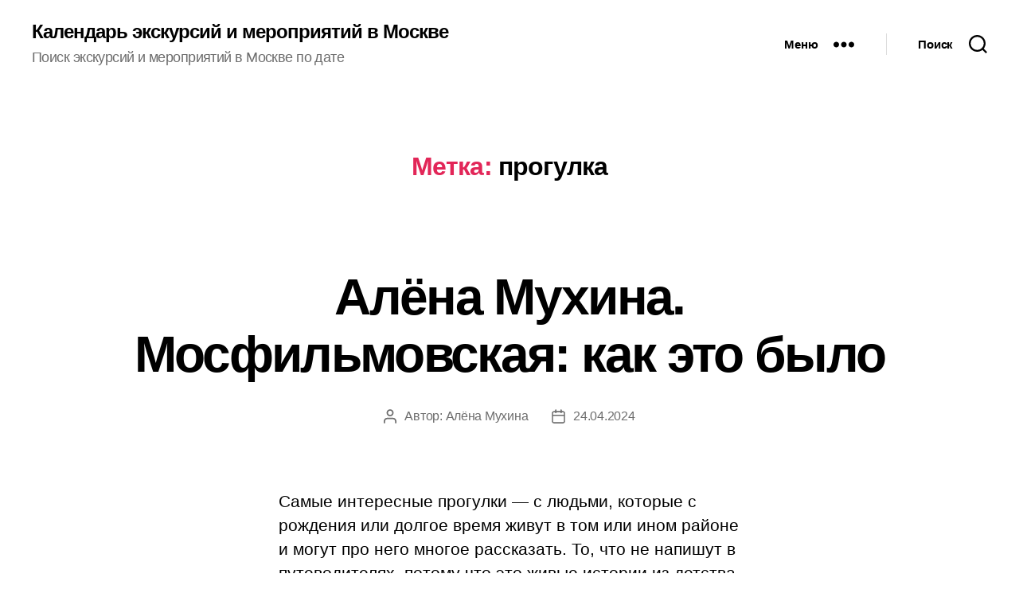

--- FILE ---
content_type: text/html; charset=UTF-8
request_url: https://xn--b1aghaiacprbijlcgx0o.xn--p1ai/post/tag/%D0%BF%D1%80%D0%BE%D0%B3%D1%83%D0%BB%D0%BA%D0%B0
body_size: 15332
content:
<!DOCTYPE html>

<html class="no-js" lang="ru-RU">

	<head>

		<meta charset="UTF-8">
		<meta name="viewport" content="width=device-width, initial-scale=1.0" >

		<link rel="profile" href="https://gmpg.org/xfn/11">

		<title>прогулка &#8211; Календарь экскурсий и мероприятий в Москве</title>
<meta name='robots' content='max-image-preview:large' />
	<style>img:is([sizes="auto" i], [sizes^="auto," i]) { contain-intrinsic-size: 3000px 1500px }</style>
	<link rel="alternate" type="application/rss+xml" title="Календарь экскурсий и мероприятий в Москве &raquo; Лента" href="https://xn--b1aghaiacprbijlcgx0o.xn--p1ai/feed" />
<link rel="alternate" type="text/calendar" title="Календарь экскурсий и мероприятий в Москве &raquo; Новостная лента iCal" href="https://xn--b1aghaiacprbijlcgx0o.xn--p1ai?ical=1" />
<link rel="alternate" type="application/rss+xml" title="Календарь экскурсий и мероприятий в Москве &raquo; Лента метки прогулка" href="https://xn--b1aghaiacprbijlcgx0o.xn--p1ai/post/tag/%d0%bf%d1%80%d0%be%d0%b3%d1%83%d0%bb%d0%ba%d0%b0/feed" />
<script>
window._wpemojiSettings = {"baseUrl":"https:\/\/s.w.org\/images\/core\/emoji\/16.0.1\/72x72\/","ext":".png","svgUrl":"https:\/\/s.w.org\/images\/core\/emoji\/16.0.1\/svg\/","svgExt":".svg","source":{"concatemoji":"https:\/\/xn--b1aghaiacprbijlcgx0o.xn--p1ai\/wp-includes\/js\/wp-emoji-release.min.js?ver=6.8.3"}};
/*! This file is auto-generated */
!function(s,n){var o,i,e;function c(e){try{var t={supportTests:e,timestamp:(new Date).valueOf()};sessionStorage.setItem(o,JSON.stringify(t))}catch(e){}}function p(e,t,n){e.clearRect(0,0,e.canvas.width,e.canvas.height),e.fillText(t,0,0);var t=new Uint32Array(e.getImageData(0,0,e.canvas.width,e.canvas.height).data),a=(e.clearRect(0,0,e.canvas.width,e.canvas.height),e.fillText(n,0,0),new Uint32Array(e.getImageData(0,0,e.canvas.width,e.canvas.height).data));return t.every(function(e,t){return e===a[t]})}function u(e,t){e.clearRect(0,0,e.canvas.width,e.canvas.height),e.fillText(t,0,0);for(var n=e.getImageData(16,16,1,1),a=0;a<n.data.length;a++)if(0!==n.data[a])return!1;return!0}function f(e,t,n,a){switch(t){case"flag":return n(e,"\ud83c\udff3\ufe0f\u200d\u26a7\ufe0f","\ud83c\udff3\ufe0f\u200b\u26a7\ufe0f")?!1:!n(e,"\ud83c\udde8\ud83c\uddf6","\ud83c\udde8\u200b\ud83c\uddf6")&&!n(e,"\ud83c\udff4\udb40\udc67\udb40\udc62\udb40\udc65\udb40\udc6e\udb40\udc67\udb40\udc7f","\ud83c\udff4\u200b\udb40\udc67\u200b\udb40\udc62\u200b\udb40\udc65\u200b\udb40\udc6e\u200b\udb40\udc67\u200b\udb40\udc7f");case"emoji":return!a(e,"\ud83e\udedf")}return!1}function g(e,t,n,a){var r="undefined"!=typeof WorkerGlobalScope&&self instanceof WorkerGlobalScope?new OffscreenCanvas(300,150):s.createElement("canvas"),o=r.getContext("2d",{willReadFrequently:!0}),i=(o.textBaseline="top",o.font="600 32px Arial",{});return e.forEach(function(e){i[e]=t(o,e,n,a)}),i}function t(e){var t=s.createElement("script");t.src=e,t.defer=!0,s.head.appendChild(t)}"undefined"!=typeof Promise&&(o="wpEmojiSettingsSupports",i=["flag","emoji"],n.supports={everything:!0,everythingExceptFlag:!0},e=new Promise(function(e){s.addEventListener("DOMContentLoaded",e,{once:!0})}),new Promise(function(t){var n=function(){try{var e=JSON.parse(sessionStorage.getItem(o));if("object"==typeof e&&"number"==typeof e.timestamp&&(new Date).valueOf()<e.timestamp+604800&&"object"==typeof e.supportTests)return e.supportTests}catch(e){}return null}();if(!n){if("undefined"!=typeof Worker&&"undefined"!=typeof OffscreenCanvas&&"undefined"!=typeof URL&&URL.createObjectURL&&"undefined"!=typeof Blob)try{var e="postMessage("+g.toString()+"("+[JSON.stringify(i),f.toString(),p.toString(),u.toString()].join(",")+"));",a=new Blob([e],{type:"text/javascript"}),r=new Worker(URL.createObjectURL(a),{name:"wpTestEmojiSupports"});return void(r.onmessage=function(e){c(n=e.data),r.terminate(),t(n)})}catch(e){}c(n=g(i,f,p,u))}t(n)}).then(function(e){for(var t in e)n.supports[t]=e[t],n.supports.everything=n.supports.everything&&n.supports[t],"flag"!==t&&(n.supports.everythingExceptFlag=n.supports.everythingExceptFlag&&n.supports[t]);n.supports.everythingExceptFlag=n.supports.everythingExceptFlag&&!n.supports.flag,n.DOMReady=!1,n.readyCallback=function(){n.DOMReady=!0}}).then(function(){return e}).then(function(){var e;n.supports.everything||(n.readyCallback(),(e=n.source||{}).concatemoji?t(e.concatemoji):e.wpemoji&&e.twemoji&&(t(e.twemoji),t(e.wpemoji)))}))}((window,document),window._wpemojiSettings);
</script>
<style id='wp-emoji-styles-inline-css'>

	img.wp-smiley, img.emoji {
		display: inline !important;
		border: none !important;
		box-shadow: none !important;
		height: 1em !important;
		width: 1em !important;
		margin: 0 0.07em !important;
		vertical-align: -0.1em !important;
		background: none !important;
		padding: 0 !important;
	}
</style>
<link rel='stylesheet' id='wp-block-library-css' href='https://xn--b1aghaiacprbijlcgx0o.xn--p1ai/wp-includes/css/dist/block-library/style.min.css?x84569&amp;ver=6.8.3' media='all' />
<style id='classic-theme-styles-inline-css'>
/*! This file is auto-generated */
.wp-block-button__link{color:#fff;background-color:#32373c;border-radius:9999px;box-shadow:none;text-decoration:none;padding:calc(.667em + 2px) calc(1.333em + 2px);font-size:1.125em}.wp-block-file__button{background:#32373c;color:#fff;text-decoration:none}
</style>
<style id='qsm-quiz-style-inline-css'>


</style>
<style id='global-styles-inline-css'>
:root{--wp--preset--aspect-ratio--square: 1;--wp--preset--aspect-ratio--4-3: 4/3;--wp--preset--aspect-ratio--3-4: 3/4;--wp--preset--aspect-ratio--3-2: 3/2;--wp--preset--aspect-ratio--2-3: 2/3;--wp--preset--aspect-ratio--16-9: 16/9;--wp--preset--aspect-ratio--9-16: 9/16;--wp--preset--color--black: #000000;--wp--preset--color--cyan-bluish-gray: #abb8c3;--wp--preset--color--white: #ffffff;--wp--preset--color--pale-pink: #f78da7;--wp--preset--color--vivid-red: #cf2e2e;--wp--preset--color--luminous-vivid-orange: #ff6900;--wp--preset--color--luminous-vivid-amber: #fcb900;--wp--preset--color--light-green-cyan: #7bdcb5;--wp--preset--color--vivid-green-cyan: #00d084;--wp--preset--color--pale-cyan-blue: #8ed1fc;--wp--preset--color--vivid-cyan-blue: #0693e3;--wp--preset--color--vivid-purple: #9b51e0;--wp--preset--color--accent: #e22658;--wp--preset--color--primary: #000000;--wp--preset--color--secondary: #6d6d6d;--wp--preset--color--subtle-background: #dbdbdb;--wp--preset--color--background: #ffffff;--wp--preset--gradient--vivid-cyan-blue-to-vivid-purple: linear-gradient(135deg,rgba(6,147,227,1) 0%,rgb(155,81,224) 100%);--wp--preset--gradient--light-green-cyan-to-vivid-green-cyan: linear-gradient(135deg,rgb(122,220,180) 0%,rgb(0,208,130) 100%);--wp--preset--gradient--luminous-vivid-amber-to-luminous-vivid-orange: linear-gradient(135deg,rgba(252,185,0,1) 0%,rgba(255,105,0,1) 100%);--wp--preset--gradient--luminous-vivid-orange-to-vivid-red: linear-gradient(135deg,rgba(255,105,0,1) 0%,rgb(207,46,46) 100%);--wp--preset--gradient--very-light-gray-to-cyan-bluish-gray: linear-gradient(135deg,rgb(238,238,238) 0%,rgb(169,184,195) 100%);--wp--preset--gradient--cool-to-warm-spectrum: linear-gradient(135deg,rgb(74,234,220) 0%,rgb(151,120,209) 20%,rgb(207,42,186) 40%,rgb(238,44,130) 60%,rgb(251,105,98) 80%,rgb(254,248,76) 100%);--wp--preset--gradient--blush-light-purple: linear-gradient(135deg,rgb(255,206,236) 0%,rgb(152,150,240) 100%);--wp--preset--gradient--blush-bordeaux: linear-gradient(135deg,rgb(254,205,165) 0%,rgb(254,45,45) 50%,rgb(107,0,62) 100%);--wp--preset--gradient--luminous-dusk: linear-gradient(135deg,rgb(255,203,112) 0%,rgb(199,81,192) 50%,rgb(65,88,208) 100%);--wp--preset--gradient--pale-ocean: linear-gradient(135deg,rgb(255,245,203) 0%,rgb(182,227,212) 50%,rgb(51,167,181) 100%);--wp--preset--gradient--electric-grass: linear-gradient(135deg,rgb(202,248,128) 0%,rgb(113,206,126) 100%);--wp--preset--gradient--midnight: linear-gradient(135deg,rgb(2,3,129) 0%,rgb(40,116,252) 100%);--wp--preset--font-size--small: 18px;--wp--preset--font-size--medium: 20px;--wp--preset--font-size--large: 26.25px;--wp--preset--font-size--x-large: 42px;--wp--preset--font-size--normal: 21px;--wp--preset--font-size--larger: 32px;--wp--preset--spacing--20: 0.44rem;--wp--preset--spacing--30: 0.67rem;--wp--preset--spacing--40: 1rem;--wp--preset--spacing--50: 1.5rem;--wp--preset--spacing--60: 2.25rem;--wp--preset--spacing--70: 3.38rem;--wp--preset--spacing--80: 5.06rem;--wp--preset--shadow--natural: 6px 6px 9px rgba(0, 0, 0, 0.2);--wp--preset--shadow--deep: 12px 12px 50px rgba(0, 0, 0, 0.4);--wp--preset--shadow--sharp: 6px 6px 0px rgba(0, 0, 0, 0.2);--wp--preset--shadow--outlined: 6px 6px 0px -3px rgba(255, 255, 255, 1), 6px 6px rgba(0, 0, 0, 1);--wp--preset--shadow--crisp: 6px 6px 0px rgba(0, 0, 0, 1);}:where(.is-layout-flex){gap: 0.5em;}:where(.is-layout-grid){gap: 0.5em;}body .is-layout-flex{display: flex;}.is-layout-flex{flex-wrap: wrap;align-items: center;}.is-layout-flex > :is(*, div){margin: 0;}body .is-layout-grid{display: grid;}.is-layout-grid > :is(*, div){margin: 0;}:where(.wp-block-columns.is-layout-flex){gap: 2em;}:where(.wp-block-columns.is-layout-grid){gap: 2em;}:where(.wp-block-post-template.is-layout-flex){gap: 1.25em;}:where(.wp-block-post-template.is-layout-grid){gap: 1.25em;}.has-black-color{color: var(--wp--preset--color--black) !important;}.has-cyan-bluish-gray-color{color: var(--wp--preset--color--cyan-bluish-gray) !important;}.has-white-color{color: var(--wp--preset--color--white) !important;}.has-pale-pink-color{color: var(--wp--preset--color--pale-pink) !important;}.has-vivid-red-color{color: var(--wp--preset--color--vivid-red) !important;}.has-luminous-vivid-orange-color{color: var(--wp--preset--color--luminous-vivid-orange) !important;}.has-luminous-vivid-amber-color{color: var(--wp--preset--color--luminous-vivid-amber) !important;}.has-light-green-cyan-color{color: var(--wp--preset--color--light-green-cyan) !important;}.has-vivid-green-cyan-color{color: var(--wp--preset--color--vivid-green-cyan) !important;}.has-pale-cyan-blue-color{color: var(--wp--preset--color--pale-cyan-blue) !important;}.has-vivid-cyan-blue-color{color: var(--wp--preset--color--vivid-cyan-blue) !important;}.has-vivid-purple-color{color: var(--wp--preset--color--vivid-purple) !important;}.has-black-background-color{background-color: var(--wp--preset--color--black) !important;}.has-cyan-bluish-gray-background-color{background-color: var(--wp--preset--color--cyan-bluish-gray) !important;}.has-white-background-color{background-color: var(--wp--preset--color--white) !important;}.has-pale-pink-background-color{background-color: var(--wp--preset--color--pale-pink) !important;}.has-vivid-red-background-color{background-color: var(--wp--preset--color--vivid-red) !important;}.has-luminous-vivid-orange-background-color{background-color: var(--wp--preset--color--luminous-vivid-orange) !important;}.has-luminous-vivid-amber-background-color{background-color: var(--wp--preset--color--luminous-vivid-amber) !important;}.has-light-green-cyan-background-color{background-color: var(--wp--preset--color--light-green-cyan) !important;}.has-vivid-green-cyan-background-color{background-color: var(--wp--preset--color--vivid-green-cyan) !important;}.has-pale-cyan-blue-background-color{background-color: var(--wp--preset--color--pale-cyan-blue) !important;}.has-vivid-cyan-blue-background-color{background-color: var(--wp--preset--color--vivid-cyan-blue) !important;}.has-vivid-purple-background-color{background-color: var(--wp--preset--color--vivid-purple) !important;}.has-black-border-color{border-color: var(--wp--preset--color--black) !important;}.has-cyan-bluish-gray-border-color{border-color: var(--wp--preset--color--cyan-bluish-gray) !important;}.has-white-border-color{border-color: var(--wp--preset--color--white) !important;}.has-pale-pink-border-color{border-color: var(--wp--preset--color--pale-pink) !important;}.has-vivid-red-border-color{border-color: var(--wp--preset--color--vivid-red) !important;}.has-luminous-vivid-orange-border-color{border-color: var(--wp--preset--color--luminous-vivid-orange) !important;}.has-luminous-vivid-amber-border-color{border-color: var(--wp--preset--color--luminous-vivid-amber) !important;}.has-light-green-cyan-border-color{border-color: var(--wp--preset--color--light-green-cyan) !important;}.has-vivid-green-cyan-border-color{border-color: var(--wp--preset--color--vivid-green-cyan) !important;}.has-pale-cyan-blue-border-color{border-color: var(--wp--preset--color--pale-cyan-blue) !important;}.has-vivid-cyan-blue-border-color{border-color: var(--wp--preset--color--vivid-cyan-blue) !important;}.has-vivid-purple-border-color{border-color: var(--wp--preset--color--vivid-purple) !important;}.has-vivid-cyan-blue-to-vivid-purple-gradient-background{background: var(--wp--preset--gradient--vivid-cyan-blue-to-vivid-purple) !important;}.has-light-green-cyan-to-vivid-green-cyan-gradient-background{background: var(--wp--preset--gradient--light-green-cyan-to-vivid-green-cyan) !important;}.has-luminous-vivid-amber-to-luminous-vivid-orange-gradient-background{background: var(--wp--preset--gradient--luminous-vivid-amber-to-luminous-vivid-orange) !important;}.has-luminous-vivid-orange-to-vivid-red-gradient-background{background: var(--wp--preset--gradient--luminous-vivid-orange-to-vivid-red) !important;}.has-very-light-gray-to-cyan-bluish-gray-gradient-background{background: var(--wp--preset--gradient--very-light-gray-to-cyan-bluish-gray) !important;}.has-cool-to-warm-spectrum-gradient-background{background: var(--wp--preset--gradient--cool-to-warm-spectrum) !important;}.has-blush-light-purple-gradient-background{background: var(--wp--preset--gradient--blush-light-purple) !important;}.has-blush-bordeaux-gradient-background{background: var(--wp--preset--gradient--blush-bordeaux) !important;}.has-luminous-dusk-gradient-background{background: var(--wp--preset--gradient--luminous-dusk) !important;}.has-pale-ocean-gradient-background{background: var(--wp--preset--gradient--pale-ocean) !important;}.has-electric-grass-gradient-background{background: var(--wp--preset--gradient--electric-grass) !important;}.has-midnight-gradient-background{background: var(--wp--preset--gradient--midnight) !important;}.has-small-font-size{font-size: var(--wp--preset--font-size--small) !important;}.has-medium-font-size{font-size: var(--wp--preset--font-size--medium) !important;}.has-large-font-size{font-size: var(--wp--preset--font-size--large) !important;}.has-x-large-font-size{font-size: var(--wp--preset--font-size--x-large) !important;}
:where(.wp-block-post-template.is-layout-flex){gap: 1.25em;}:where(.wp-block-post-template.is-layout-grid){gap: 1.25em;}
:where(.wp-block-columns.is-layout-flex){gap: 2em;}:where(.wp-block-columns.is-layout-grid){gap: 2em;}
:root :where(.wp-block-pullquote){font-size: 1.5em;line-height: 1.6;}
</style>
<link rel='stylesheet' id='twentytwenty-style-css' href='https://xn--b1aghaiacprbijlcgx0o.xn--p1ai/wp-content/themes/twentytwenty-child/style.css?x84569&amp;ver=2.2' media='all' />
<style id='twentytwenty-style-inline-css'>
.color-accent,.color-accent-hover:hover,.color-accent-hover:focus,:root .has-accent-color,.has-drop-cap:not(:focus):first-letter,.wp-block-button.is-style-outline { color: #e22658; }blockquote,.border-color-accent,.border-color-accent-hover:hover,.border-color-accent-hover:focus { border-color: #e22658; }button,.button,.faux-button,.wp-block-button__link,.wp-block-file .wp-block-file__button,input[type="button"],input[type="reset"],input[type="submit"],.bg-accent,.bg-accent-hover:hover,.bg-accent-hover:focus,:root .has-accent-background-color,.comment-reply-link { background-color: #e22658; }.fill-children-accent,.fill-children-accent * { fill: #e22658; }:root .has-background-color,button,.button,.faux-button,.wp-block-button__link,.wp-block-file__button,input[type="button"],input[type="reset"],input[type="submit"],.wp-block-button,.comment-reply-link,.has-background.has-primary-background-color:not(.has-text-color),.has-background.has-primary-background-color *:not(.has-text-color),.has-background.has-accent-background-color:not(.has-text-color),.has-background.has-accent-background-color *:not(.has-text-color) { color: #ffffff; }:root .has-background-background-color { background-color: #ffffff; }body,.entry-title a,:root .has-primary-color { color: #000000; }:root .has-primary-background-color { background-color: #000000; }cite,figcaption,.wp-caption-text,.post-meta,.entry-content .wp-block-archives li,.entry-content .wp-block-categories li,.entry-content .wp-block-latest-posts li,.wp-block-latest-comments__comment-date,.wp-block-latest-posts__post-date,.wp-block-embed figcaption,.wp-block-image figcaption,.wp-block-pullquote cite,.comment-metadata,.comment-respond .comment-notes,.comment-respond .logged-in-as,.pagination .dots,.entry-content hr:not(.has-background),hr.styled-separator,:root .has-secondary-color { color: #6d6d6d; }:root .has-secondary-background-color { background-color: #6d6d6d; }pre,fieldset,input,textarea,table,table *,hr { border-color: #dbdbdb; }caption,code,code,kbd,samp,.wp-block-table.is-style-stripes tbody tr:nth-child(odd),:root .has-subtle-background-background-color { background-color: #dbdbdb; }.wp-block-table.is-style-stripes { border-bottom-color: #dbdbdb; }.wp-block-latest-posts.is-grid li { border-top-color: #dbdbdb; }:root .has-subtle-background-color { color: #dbdbdb; }body:not(.overlay-header) .primary-menu > li > a,body:not(.overlay-header) .primary-menu > li > .icon,.modal-menu a,.footer-menu a, .footer-widgets a,#site-footer .wp-block-button.is-style-outline,.wp-block-pullquote:before,.singular:not(.overlay-header) .entry-header a,.archive-header a,.header-footer-group .color-accent,.header-footer-group .color-accent-hover:hover { color: #e22658; }.social-icons a,#site-footer button:not(.toggle),#site-footer .button,#site-footer .faux-button,#site-footer .wp-block-button__link,#site-footer .wp-block-file__button,#site-footer input[type="button"],#site-footer input[type="reset"],#site-footer input[type="submit"] { background-color: #e22658; }.social-icons a,body:not(.overlay-header) .primary-menu ul,.header-footer-group button,.header-footer-group .button,.header-footer-group .faux-button,.header-footer-group .wp-block-button:not(.is-style-outline) .wp-block-button__link,.header-footer-group .wp-block-file__button,.header-footer-group input[type="button"],.header-footer-group input[type="reset"],.header-footer-group input[type="submit"] { color: #ffffff; }#site-header,.footer-nav-widgets-wrapper,#site-footer,.menu-modal,.menu-modal-inner,.search-modal-inner,.archive-header,.singular .entry-header,.singular .featured-media:before,.wp-block-pullquote:before { background-color: #ffffff; }.header-footer-group,body:not(.overlay-header) #site-header .toggle,.menu-modal .toggle { color: #000000; }body:not(.overlay-header) .primary-menu ul { background-color: #000000; }body:not(.overlay-header) .primary-menu > li > ul:after { border-bottom-color: #000000; }body:not(.overlay-header) .primary-menu ul ul:after { border-left-color: #000000; }.site-description,body:not(.overlay-header) .toggle-inner .toggle-text,.widget .post-date,.widget .rss-date,.widget_archive li,.widget_categories li,.widget cite,.widget_pages li,.widget_meta li,.widget_nav_menu li,.powered-by-wordpress,.to-the-top,.singular .entry-header .post-meta,.singular:not(.overlay-header) .entry-header .post-meta a { color: #6d6d6d; }.header-footer-group pre,.header-footer-group fieldset,.header-footer-group input,.header-footer-group textarea,.header-footer-group table,.header-footer-group table *,.footer-nav-widgets-wrapper,#site-footer,.menu-modal nav *,.footer-widgets-outer-wrapper,.footer-top { border-color: #dbdbdb; }.header-footer-group table caption,body:not(.overlay-header) .header-inner .toggle-wrapper::before { background-color: #dbdbdb; }
body,input,textarea,button,.button,.faux-button,.faux-button.more-link,.wp-block-button__link,.wp-block-file__button,.has-drop-cap:not(:focus)::first-letter,.entry-content .wp-block-archives,.entry-content .wp-block-categories,.entry-content .wp-block-cover-image,.entry-content .wp-block-cover-image p,.entry-content .wp-block-latest-comments,.entry-content .wp-block-latest-posts,.entry-content .wp-block-pullquote,.entry-content .wp-block-quote.is-large,.entry-content .wp-block-quote.is-style-large,.entry-content .wp-block-archives *,.entry-content .wp-block-categories *,.entry-content .wp-block-latest-posts *,.entry-content .wp-block-latest-comments *,.entry-content,.entry-content h1,.entry-content h2,.entry-content h3,.entry-content h4,.entry-content h5,.entry-content h6,.entry-content p,.entry-content ol,.entry-content ul,.entry-content dl,.entry-content dt,.entry-content cite,.entry-content figcaption,.entry-content table,.entry-content address,.entry-content .wp-caption-text,.entry-content .wp-block-file,.comment-content p,.comment-content ol,.comment-content ul,.comment-content dl,.comment-content dt,.comment-content cite,.comment-content figcaption,.comment-content .wp-caption-text,.widget_text p,.widget_text ol,.widget_text ul,.widget_text dl,.widget_text dt,.widget-content .rssSummary,.widget-content cite,.widget-content figcaption,.widget-content .wp-caption-text { font-family: 'Helvetica Neue',Helvetica,'Segoe UI',Arial,sans-serif; }
</style>
<link rel='stylesheet' id='twentytwenty-print-style-css' href='https://xn--b1aghaiacprbijlcgx0o.xn--p1ai/wp-content/themes/twentytwenty-child/print.css?x84569&amp;ver=2.2' media='print' />
<script src="https://xn--b1aghaiacprbijlcgx0o.xn--p1ai/wp-content/plugins/wp-yandex-metrika/assets/YmEc.min.js?x84569&amp;ver=1.2.1" id="wp-yandex-metrika_YmEc-js"></script>
<script id="wp-yandex-metrika_YmEc-js-after">
window.tmpwpym={datalayername:'dataLayer',counters:JSON.parse('[{"number":"93954438","webvisor":"1"}]'),targets:JSON.parse('[]')};
</script>
<script src="https://xn--b1aghaiacprbijlcgx0o.xn--p1ai/wp-includes/js/jquery/jquery.min.js?x84569&amp;ver=3.7.1" id="jquery-core-js"></script>
<script src="https://xn--b1aghaiacprbijlcgx0o.xn--p1ai/wp-includes/js/jquery/jquery-migrate.min.js?x84569&amp;ver=3.4.1" id="jquery-migrate-js"></script>
<script src="https://xn--b1aghaiacprbijlcgx0o.xn--p1ai/wp-content/plugins/wp-yandex-metrika/assets/frontend.min.js?x84569&amp;ver=1.2.1" id="wp-yandex-metrika_frontend-js"></script>
<script src="https://xn--b1aghaiacprbijlcgx0o.xn--p1ai/wp-content/themes/twentytwenty-child/assets/js/index.js?x84569&amp;ver=2.2" id="twentytwenty-js-js" async></script>
<link rel="https://api.w.org/" href="https://xn--b1aghaiacprbijlcgx0o.xn--p1ai/wp-json/" /><link rel="alternate" title="JSON" type="application/json" href="https://xn--b1aghaiacprbijlcgx0o.xn--p1ai/wp-json/wp/v2/tags/144" /><link rel="EditURI" type="application/rsd+xml" title="RSD" href="https://xn--b1aghaiacprbijlcgx0o.xn--p1ai/xmlrpc.php?rsd" />
<meta name="generator" content="WordPress 6.8.3" />
<meta name="verification" content="f612c7d25f5690ad41496fcfdbf8d1" /><meta name="tec-api-version" content="v1"><meta name="tec-api-origin" content="https://xn--b1aghaiacprbijlcgx0o.xn--p1ai"><link rel="alternate" href="https://xn--b1aghaiacprbijlcgx0o.xn--p1ai/wp-json/tribe/events/v1/events/?tags=%d0%bf%d1%80%d0%be%d0%b3%d1%83%d0%bb%d0%ba%d0%b0" />	<script>document.documentElement.className = document.documentElement.className.replace( 'no-js', 'js' );</script>
	<style id="custom-background-css">
body.custom-background { background-color: #ffffff; }
</style>
	        <!-- Yandex.Metrica counter -->
        <script type="text/javascript">
            (function (m, e, t, r, i, k, a) {
                m[i] = m[i] || function () {
                    (m[i].a = m[i].a || []).push(arguments)
                };
                m[i].l = 1 * new Date();
                k = e.createElement(t), a = e.getElementsByTagName(t)[0], k.async = 1, k.src = r, a.parentNode.insertBefore(k, a)
            })

            (window, document, "script", "https://mc.yandex.ru/metrika/tag.js", "ym");

            ym("93954438", "init", {
                clickmap: true,
                trackLinks: true,
                accurateTrackBounce: true,
                webvisor: true,
                ecommerce: "dataLayer",
                params: {
                    __ym: {
                        "ymCmsPlugin": {
                            "cms": "wordpress",
                            "cmsVersion":"6.8",
                            "pluginVersion": "1.2.1",
                            "ymCmsRip": "1555534876"
                        }
                    }
                }
            });
        </script>
        <!-- /Yandex.Metrica counter -->
        <link rel="icon" href="https://xn--b1aghaiacprbijlcgx0o.xn--p1ai/wp-content/uploads/2025/07/cropped-2025-07-17-00.40.19-1-32x32.jpg?x84569" sizes="32x32" />
<link rel="icon" href="https://xn--b1aghaiacprbijlcgx0o.xn--p1ai/wp-content/uploads/2025/07/cropped-2025-07-17-00.40.19-1-192x192.jpg?x84569" sizes="192x192" />
<link rel="apple-touch-icon" href="https://xn--b1aghaiacprbijlcgx0o.xn--p1ai/wp-content/uploads/2025/07/cropped-2025-07-17-00.40.19-1-180x180.jpg?x84569" />
<meta name="msapplication-TileImage" content="https://xn--b1aghaiacprbijlcgx0o.xn--p1ai/wp-content/uploads/2025/07/cropped-2025-07-17-00.40.19-1-270x270.jpg" />

	</head>

	<body class="archive tag tag-144 custom-background wp-embed-responsive wp-theme-twentytwenty-child tribe-no-js enable-search-modal has-no-pagination not-showing-comments hide-avatars footer-top-visible reduced-spacing">

		<a class="skip-link screen-reader-text" href="#site-content">Перейти к содержимому</a>
		<header id="site-header" class="header-footer-group">

			<div class="header-inner section-inner">

				<div class="header-titles-wrapper">

					
						<button class="toggle search-toggle mobile-search-toggle" data-toggle-target=".search-modal" data-toggle-body-class="showing-search-modal" data-set-focus=".search-modal .search-field" aria-expanded="false">
							<span class="toggle-inner">
								<span class="toggle-icon">
									<svg class="svg-icon" aria-hidden="true" role="img" focusable="false" xmlns="http://www.w3.org/2000/svg" width="23" height="23" viewBox="0 0 23 23"><path d="M38.710696,48.0601792 L43,52.3494831 L41.3494831,54 L37.0601792,49.710696 C35.2632422,51.1481185 32.9839107,52.0076499 30.5038249,52.0076499 C24.7027226,52.0076499 20,47.3049272 20,41.5038249 C20,35.7027226 24.7027226,31 30.5038249,31 C36.3049272,31 41.0076499,35.7027226 41.0076499,41.5038249 C41.0076499,43.9839107 40.1481185,46.2632422 38.710696,48.0601792 Z M36.3875844,47.1716785 C37.8030221,45.7026647 38.6734666,43.7048964 38.6734666,41.5038249 C38.6734666,36.9918565 35.0157934,33.3341833 30.5038249,33.3341833 C25.9918565,33.3341833 22.3341833,36.9918565 22.3341833,41.5038249 C22.3341833,46.0157934 25.9918565,49.6734666 30.5038249,49.6734666 C32.7048964,49.6734666 34.7026647,48.8030221 36.1716785,47.3875844 C36.2023931,47.347638 36.2360451,47.3092237 36.2726343,47.2726343 C36.3092237,47.2360451 36.347638,47.2023931 36.3875844,47.1716785 Z" transform="translate(-20 -31)" /></svg>								</span>
								<span class="toggle-text">Поиск</span>
							</span>
						</button><!-- .search-toggle -->

					
					<div class="header-titles">

						<div class="site-title faux-heading"><a href="https://xn--b1aghaiacprbijlcgx0o.xn--p1ai/">Календарь экскурсий и мероприятий в Москве</a></div><div class="site-description">Поиск экскурсий и мероприятий в Москве по дате</div><!-- .site-description -->
					</div><!-- .header-titles -->

					<button class="toggle nav-toggle mobile-nav-toggle" data-toggle-target=".menu-modal"  data-toggle-body-class="showing-menu-modal" aria-expanded="false" data-set-focus=".close-nav-toggle">
						<span class="toggle-inner">
							<span class="toggle-icon">
								<svg class="svg-icon" aria-hidden="true" role="img" focusable="false" xmlns="http://www.w3.org/2000/svg" width="26" height="7" viewBox="0 0 26 7"><path fill-rule="evenodd" d="M332.5,45 C330.567003,45 329,43.4329966 329,41.5 C329,39.5670034 330.567003,38 332.5,38 C334.432997,38 336,39.5670034 336,41.5 C336,43.4329966 334.432997,45 332.5,45 Z M342,45 C340.067003,45 338.5,43.4329966 338.5,41.5 C338.5,39.5670034 340.067003,38 342,38 C343.932997,38 345.5,39.5670034 345.5,41.5 C345.5,43.4329966 343.932997,45 342,45 Z M351.5,45 C349.567003,45 348,43.4329966 348,41.5 C348,39.5670034 349.567003,38 351.5,38 C353.432997,38 355,39.5670034 355,41.5 C355,43.4329966 353.432997,45 351.5,45 Z" transform="translate(-329 -38)" /></svg>							</span>
							<span class="toggle-text">Меню</span>
						</span>
					</button><!-- .nav-toggle -->

				</div><!-- .header-titles-wrapper -->

				<div class="header-navigation-wrapper">

					
						<div class="header-toggles hide-no-js">

						
							<div class="toggle-wrapper nav-toggle-wrapper has-expanded-menu">

								<button class="toggle nav-toggle desktop-nav-toggle" data-toggle-target=".menu-modal" data-toggle-body-class="showing-menu-modal" aria-expanded="false" data-set-focus=".close-nav-toggle">
									<span class="toggle-inner">
										<span class="toggle-text">Меню</span>
										<span class="toggle-icon">
											<svg class="svg-icon" aria-hidden="true" role="img" focusable="false" xmlns="http://www.w3.org/2000/svg" width="26" height="7" viewBox="0 0 26 7"><path fill-rule="evenodd" d="M332.5,45 C330.567003,45 329,43.4329966 329,41.5 C329,39.5670034 330.567003,38 332.5,38 C334.432997,38 336,39.5670034 336,41.5 C336,43.4329966 334.432997,45 332.5,45 Z M342,45 C340.067003,45 338.5,43.4329966 338.5,41.5 C338.5,39.5670034 340.067003,38 342,38 C343.932997,38 345.5,39.5670034 345.5,41.5 C345.5,43.4329966 343.932997,45 342,45 Z M351.5,45 C349.567003,45 348,43.4329966 348,41.5 C348,39.5670034 349.567003,38 351.5,38 C353.432997,38 355,39.5670034 355,41.5 C355,43.4329966 353.432997,45 351.5,45 Z" transform="translate(-329 -38)" /></svg>										</span>
									</span>
								</button><!-- .nav-toggle -->

							</div><!-- .nav-toggle-wrapper -->

							
							<div class="toggle-wrapper search-toggle-wrapper">

								<button class="toggle search-toggle desktop-search-toggle" data-toggle-target=".search-modal" data-toggle-body-class="showing-search-modal" data-set-focus=".search-modal .search-field" aria-expanded="false">
									<span class="toggle-inner">
										<svg class="svg-icon" aria-hidden="true" role="img" focusable="false" xmlns="http://www.w3.org/2000/svg" width="23" height="23" viewBox="0 0 23 23"><path d="M38.710696,48.0601792 L43,52.3494831 L41.3494831,54 L37.0601792,49.710696 C35.2632422,51.1481185 32.9839107,52.0076499 30.5038249,52.0076499 C24.7027226,52.0076499 20,47.3049272 20,41.5038249 C20,35.7027226 24.7027226,31 30.5038249,31 C36.3049272,31 41.0076499,35.7027226 41.0076499,41.5038249 C41.0076499,43.9839107 40.1481185,46.2632422 38.710696,48.0601792 Z M36.3875844,47.1716785 C37.8030221,45.7026647 38.6734666,43.7048964 38.6734666,41.5038249 C38.6734666,36.9918565 35.0157934,33.3341833 30.5038249,33.3341833 C25.9918565,33.3341833 22.3341833,36.9918565 22.3341833,41.5038249 C22.3341833,46.0157934 25.9918565,49.6734666 30.5038249,49.6734666 C32.7048964,49.6734666 34.7026647,48.8030221 36.1716785,47.3875844 C36.2023931,47.347638 36.2360451,47.3092237 36.2726343,47.2726343 C36.3092237,47.2360451 36.347638,47.2023931 36.3875844,47.1716785 Z" transform="translate(-20 -31)" /></svg>										<span class="toggle-text">Поиск</span>
									</span>
								</button><!-- .search-toggle -->

							</div>

							
						</div><!-- .header-toggles -->
						
				</div><!-- .header-navigation-wrapper -->

			</div><!-- .header-inner -->

			<div class="search-modal cover-modal header-footer-group" data-modal-target-string=".search-modal" role="dialog" aria-modal="true" aria-label="Поиск">

	<div class="search-modal-inner modal-inner">

		<div class="section-inner">

			<form role="search" aria-label="Поиск:" method="get" class="search-form" action="https://xn--b1aghaiacprbijlcgx0o.xn--p1ai/">
	<label for="search-form-1">
		<span class="screen-reader-text">
			Поиск:		</span>
		<input type="search" id="search-form-1" class="search-field" placeholder="Найти &hellip;" value="" name="s" />
	</label>
	<input type="submit" class="search-submit" value="Искать" />
</form>

			<button class="toggle search-untoggle close-search-toggle fill-children-current-color" data-toggle-target=".search-modal" data-toggle-body-class="showing-search-modal" data-set-focus=".search-modal .search-field">
				<span class="screen-reader-text">
					Закрыть поиск				</span>
				<svg class="svg-icon" aria-hidden="true" role="img" focusable="false" xmlns="http://www.w3.org/2000/svg" width="16" height="16" viewBox="0 0 16 16"><polygon fill="" fill-rule="evenodd" points="6.852 7.649 .399 1.195 1.445 .149 7.899 6.602 14.352 .149 15.399 1.195 8.945 7.649 15.399 14.102 14.352 15.149 7.899 8.695 1.445 15.149 .399 14.102" /></svg>			</button><!-- .search-toggle -->

		</div><!-- .section-inner -->

	</div><!-- .search-modal-inner -->

</div><!-- .menu-modal -->

		</header><!-- #site-header -->

		
<div class="menu-modal cover-modal header-footer-group" data-modal-target-string=".menu-modal">

	<div class="menu-modal-inner modal-inner">

		<div class="menu-wrapper section-inner">

			<div class="menu-top">

				<button class="toggle close-nav-toggle fill-children-current-color" data-toggle-target=".menu-modal" data-toggle-body-class="showing-menu-modal" data-set-focus=".menu-modal">
					<span class="toggle-text">Закрыть меню</span>
					<svg class="svg-icon" aria-hidden="true" role="img" focusable="false" xmlns="http://www.w3.org/2000/svg" width="16" height="16" viewBox="0 0 16 16"><polygon fill="" fill-rule="evenodd" points="6.852 7.649 .399 1.195 1.445 .149 7.899 6.602 14.352 .149 15.399 1.195 8.945 7.649 15.399 14.102 14.352 15.149 7.899 8.695 1.445 15.149 .399 14.102" /></svg>				</button><!-- .nav-toggle -->

				
					<nav class="expanded-menu" aria-label="Развернутое">

						<ul class="modal-menu reset-list-style">
							<li id="menu-item-849" class="menu-item menu-item-type-post_type menu-item-object-page current_page_parent menu-item-849"><div class="ancestor-wrapper"><a href="https://xn--b1aghaiacprbijlcgx0o.xn--p1ai/sample-page">Экскурсии по Москве</a></div><!-- .ancestor-wrapper --></li>
<li id="menu-item-854" class="menu-item menu-item-type-post_type menu-item-object-post menu-item-854"><div class="ancestor-wrapper"><a href="https://xn--b1aghaiacprbijlcgx0o.xn--p1ai/post/845">Как добавить мероприятие в календарь</a></div><!-- .ancestor-wrapper --></li>
<li id="menu-item-864" class="menu-item menu-item-type-post_type menu-item-object-post menu-item-864"><div class="ancestor-wrapper"><a href="https://xn--b1aghaiacprbijlcgx0o.xn--p1ai/post/862">Контактная информация</a></div><!-- .ancestor-wrapper --></li>
<li id="menu-item-1549" class="menu-item menu-item-type-post_type menu-item-object-page menu-item-1549"><div class="ancestor-wrapper"><a href="https://xn--b1aghaiacprbijlcgx0o.xn--p1ai/https-%d1%8d%d0%ba%d1%81%d0%ba%d1%83%d1%80%d1%81%d0%b8%d0%b8%d0%bf%d0%be%d0%bc%d0%be%d1%81%d0%ba%d0%b2%d0%b5-%d1%80%d1%84-tests">Для экскурсоводов</a></div><!-- .ancestor-wrapper --></li>
						</ul>

					</nav>

					
					<nav class="mobile-menu" aria-label="Мобильное">

						<ul class="modal-menu reset-list-style">

						<li class="menu-item menu-item-type-post_type menu-item-object-page current_page_parent menu-item-849"><div class="ancestor-wrapper"><a href="https://xn--b1aghaiacprbijlcgx0o.xn--p1ai/sample-page">Экскурсии по Москве</a></div><!-- .ancestor-wrapper --></li>
<li class="menu-item menu-item-type-post_type menu-item-object-post menu-item-854"><div class="ancestor-wrapper"><a href="https://xn--b1aghaiacprbijlcgx0o.xn--p1ai/post/845">Как добавить мероприятие в календарь</a></div><!-- .ancestor-wrapper --></li>
<li class="menu-item menu-item-type-post_type menu-item-object-post menu-item-864"><div class="ancestor-wrapper"><a href="https://xn--b1aghaiacprbijlcgx0o.xn--p1ai/post/862">Контактная информация</a></div><!-- .ancestor-wrapper --></li>
<li class="menu-item menu-item-type-post_type menu-item-object-page menu-item-1549"><div class="ancestor-wrapper"><a href="https://xn--b1aghaiacprbijlcgx0o.xn--p1ai/https-%d1%8d%d0%ba%d1%81%d0%ba%d1%83%d1%80%d1%81%d0%b8%d0%b8%d0%bf%d0%be%d0%bc%d0%be%d1%81%d0%ba%d0%b2%d0%b5-%d1%80%d1%84-tests">Для экскурсоводов</a></div><!-- .ancestor-wrapper --></li>

						</ul>

					</nav>

					
			</div><!-- .menu-top -->

			<div class="menu-bottom">

				
			</div><!-- .menu-bottom -->

		</div><!-- .menu-wrapper -->

	</div><!-- .menu-modal-inner -->

</div><!-- .menu-modal -->

<main id="site-content">

	
		<header class="archive-header has-text-align-center header-footer-group">

			<div class="archive-header-inner section-inner medium">

									<h1 class="archive-title"><span class="color-accent">Метка:</span> <span>прогулка</span></h1>
				
				
			</div><!-- .archive-header-inner -->

		</header><!-- .archive-header -->

		
<article class="post-3241 tribe_events type-tribe_events status-publish hentry tag-146 tag-107 tag-116 tag-144 tribe_events_cat-17 tribe_events_cat-19 tribe_events_cat-57 tribe_events_cat-18 cat_- cat_---" id="post-3241">

	
<header class="entry-header has-text-align-center">

	<div class="entry-header-inner section-inner medium">

		<h2 class="entry-title heading-size-1"><a href="https://xn--b1aghaiacprbijlcgx0o.xn--p1ai/event/3241">Алёна Мухина. Мосфильмовская: как это было</a></h2>
		<div class="post-meta-wrapper post-meta-single post-meta-single-top">

			<ul class="post-meta">

									<li class="post-author meta-wrapper">
						<span class="meta-icon">
							<span class="screen-reader-text">
								Автор записи							</span>
							<svg class="svg-icon" aria-hidden="true" role="img" focusable="false" xmlns="http://www.w3.org/2000/svg" width="18" height="20" viewBox="0 0 18 20"><path fill="" d="M18,19 C18,19.5522847 17.5522847,20 17,20 C16.4477153,20 16,19.5522847 16,19 L16,17 C16,15.3431458 14.6568542,14 13,14 L5,14 C3.34314575,14 2,15.3431458 2,17 L2,19 C2,19.5522847 1.55228475,20 1,20 C0.44771525,20 0,19.5522847 0,19 L0,17 C0,14.2385763 2.23857625,12 5,12 L13,12 C15.7614237,12 18,14.2385763 18,17 L18,19 Z M9,10 C6.23857625,10 4,7.76142375 4,5 C4,2.23857625 6.23857625,0 9,0 C11.7614237,0 14,2.23857625 14,5 C14,7.76142375 11.7614237,10 9,10 Z M9,8 C10.6568542,8 12,6.65685425 12,5 C12,3.34314575 10.6568542,2 9,2 C7.34314575,2 6,3.34314575 6,5 C6,6.65685425 7.34314575,8 9,8 Z" /></svg>						</span>
						<span class="meta-text">
							Автор: <a href="https://xn--b1aghaiacprbijlcgx0o.xn--p1ai/post/author/alyona">Алёна Мухина</a>						</span>
					</li>
										<li class="post-date meta-wrapper">
						<span class="meta-icon">
							<span class="screen-reader-text">
								Дата записи							</span>
							<svg class="svg-icon" aria-hidden="true" role="img" focusable="false" xmlns="http://www.w3.org/2000/svg" width="18" height="19" viewBox="0 0 18 19"><path fill="" d="M4.60069444,4.09375 L3.25,4.09375 C2.47334957,4.09375 1.84375,4.72334957 1.84375,5.5 L1.84375,7.26736111 L16.15625,7.26736111 L16.15625,5.5 C16.15625,4.72334957 15.5266504,4.09375 14.75,4.09375 L13.3993056,4.09375 L13.3993056,4.55555556 C13.3993056,5.02154581 13.0215458,5.39930556 12.5555556,5.39930556 C12.0895653,5.39930556 11.7118056,5.02154581 11.7118056,4.55555556 L11.7118056,4.09375 L6.28819444,4.09375 L6.28819444,4.55555556 C6.28819444,5.02154581 5.9104347,5.39930556 5.44444444,5.39930556 C4.97845419,5.39930556 4.60069444,5.02154581 4.60069444,4.55555556 L4.60069444,4.09375 Z M6.28819444,2.40625 L11.7118056,2.40625 L11.7118056,1 C11.7118056,0.534009742 12.0895653,0.15625 12.5555556,0.15625 C13.0215458,0.15625 13.3993056,0.534009742 13.3993056,1 L13.3993056,2.40625 L14.75,2.40625 C16.4586309,2.40625 17.84375,3.79136906 17.84375,5.5 L17.84375,15.875 C17.84375,17.5836309 16.4586309,18.96875 14.75,18.96875 L3.25,18.96875 C1.54136906,18.96875 0.15625,17.5836309 0.15625,15.875 L0.15625,5.5 C0.15625,3.79136906 1.54136906,2.40625 3.25,2.40625 L4.60069444,2.40625 L4.60069444,1 C4.60069444,0.534009742 4.97845419,0.15625 5.44444444,0.15625 C5.9104347,0.15625 6.28819444,0.534009742 6.28819444,1 L6.28819444,2.40625 Z M1.84375,8.95486111 L1.84375,15.875 C1.84375,16.6516504 2.47334957,17.28125 3.25,17.28125 L14.75,17.28125 C15.5266504,17.28125 16.15625,16.6516504 16.15625,15.875 L16.15625,8.95486111 L1.84375,8.95486111 Z" /></svg>						</span>
						<span class="meta-text">
							<a href="https://xn--b1aghaiacprbijlcgx0o.xn--p1ai/event/3241">24.04.2024</a>
						</span>
					</li>
					
			</ul><!-- .post-meta -->

		</div><!-- .post-meta-wrapper -->

		
	</div><!-- .entry-header-inner -->

</header><!-- .entry-header -->

	<div class="post-inner thin ">

		<div class="entry-content">

			<p>Самые интересные прогулки — с людьми, которые с рождения или долгое время живут в том или ином районе и могут про него многое рассказать. То, что не напишут в путеводителях, потому что это живые истории из детства. Я родилась на Мосфильмовской, и мне есть чем поделиться с вами. Мы отправимся в далёкий 17 век и прошагаем через столетия до 1990-х годов, о которых я знаю не понаслышке.</p>
<p>Что вас ожидает<br />
Во время прогулки по Мосфильмовской я расскажу:</p>
<p>Как это место связано с Кутузовым<br />
Как здесь создавался киноконцерн «Мосфильм» (без посещения)<br />
Где жили первые работники киностудии и известные режиссёры<br />
В каком доме проживала Катерина из любимой киноленты миллионов<br />
Что на Мосфильмовской делал Кир Булычев<br />
Как выглядела территория ЖК «Золотые ключи» в 90-е, когда самого ЖК ещё не было<br />
Как район менялся и меняется, но при этом остаётся таким же родным<br />
А ещё:</p>
<p>Мы посетим Аллею звёзд<br />
Пройдём вдоль посольского городка и раскроем, где готовят специалистов для международной торговли<br />
Осмотрим Китайское посольство и вспомним истории, которых нет в путеводителях<br />
Заглянем в парк с прудом и сиренью<br />
Поговорим о «Паровозике из Ромашково» и Балатоне<br />
Организационные детали<br />
Дети допускаются на экскурсию только в сопровождении взрослых<br />
Экскурсия проходит с радиогидом и накладными наушниками<br />
Маломобильные граждане — по предварительному согласованию</p>
<p>экскурсия проводится в индивидуальном порядке. оплата за группу от 1 до 7 человек, вне зависимости от количества человек !!!</p>

		</div><!-- .entry-content -->

	</div><!-- .post-inner -->

	<div class="section-inner">
		
		<div class="post-meta-wrapper post-meta-single post-meta-single-bottom">

			<ul class="post-meta">

									<li class="post-tags meta-wrapper">
						<span class="meta-icon">
							<span class="screen-reader-text">
								Метки							</span>
							<svg class="svg-icon" aria-hidden="true" role="img" focusable="false" xmlns="http://www.w3.org/2000/svg" width="18" height="18" viewBox="0 0 18 18"><path fill="" d="M15.4496399,8.42490555 L8.66109799,1.63636364 L1.63636364,1.63636364 L1.63636364,8.66081885 L8.42522727,15.44178 C8.57869221,15.5954158 8.78693789,15.6817418 9.00409091,15.6817418 C9.22124393,15.6817418 9.42948961,15.5954158 9.58327627,15.4414581 L15.4486339,9.57610048 C15.7651495,9.25692435 15.7649133,8.74206554 15.4496399,8.42490555 Z M16.6084423,10.7304545 L10.7406818,16.59822 C10.280287,17.0591273 9.65554997,17.3181054 9.00409091,17.3181054 C8.35263185,17.3181054 7.72789481,17.0591273 7.26815877,16.5988788 L0.239976954,9.57887876 C0.0863319284,9.4254126 0,9.21716044 0,9 L0,0.818181818 C0,0.366312477 0.366312477,0 0.818181818,0 L9,0 C9.21699531,0 9.42510306,0.0862010512 9.57854191,0.239639906 L16.6084423,7.26954545 C17.5601275,8.22691012 17.5601275,9.77308988 16.6084423,10.7304545 Z M5,6 C4.44771525,6 4,5.55228475 4,5 C4,4.44771525 4.44771525,4 5,4 C5.55228475,4 6,4.44771525 6,5 C6,5.55228475 5.55228475,6 5,6 Z" /></svg>						</span>
						<span class="meta-text">
							<a href="https://xn--b1aghaiacprbijlcgx0o.xn--p1ai/post/tag/%d0%b8%d0%bd%d0%b4%d0%b8%d0%b2%d0%b8%d0%b4%d1%83%d0%b0%d0%bb%d1%8c%d0%bd%d0%b0%d1%8f" rel="tag">индивидуальная</a>, <a href="https://xn--b1aghaiacprbijlcgx0o.xn--p1ai/post/tag/%d0%b8%d1%81%d1%82%d0%be%d1%80%d0%b8%d1%8f-%d0%bc%d0%be%d1%81%d0%ba%d0%b2%d1%8b" rel="tag">история Москвы</a>, <a href="https://xn--b1aghaiacprbijlcgx0o.xn--p1ai/post/tag/%d0%bf%d0%b5%d1%88%d0%b5%d1%85%d0%be%d0%b4%d0%bd%d0%b0%d1%8f-%d1%8d%d0%ba%d1%81%d0%ba%d1%83%d1%80%d1%81%d0%b8%d1%8f" rel="tag">Пешеходная экскурсия</a>, <a href="https://xn--b1aghaiacprbijlcgx0o.xn--p1ai/post/tag/%d0%bf%d1%80%d0%be%d0%b3%d1%83%d0%bb%d0%ba%d0%b0" rel="tag">прогулка</a>						</span>
					</li>
					
			</ul><!-- .post-meta -->

		</div><!-- .post-meta-wrapper -->

		
	</div><!-- .section-inner -->

	
</article><!-- .post -->
<hr class="post-separator styled-separator is-style-wide section-inner" aria-hidden="true" />
<article class="post-1955 tribe_events type-tribe_events status-publish hentry tag-145 tag-146 tag-116 tag-143 tag-144 tag-142 tribe_events_cat-17 tribe_events_cat-19 tribe_events_cat-5 tribe_events_cat-11 cat_- cat_5 cat_--" id="post-1955">

	
<header class="entry-header has-text-align-center">

	<div class="entry-header-inner section-inner medium">

		<h2 class="entry-title heading-size-1"><a href="https://xn--b1aghaiacprbijlcgx0o.xn--p1ai/event/1955">Алена Мухина. Прогулка по поселку художников «Сокол»</a></h2>
		<div class="post-meta-wrapper post-meta-single post-meta-single-top">

			<ul class="post-meta">

									<li class="post-author meta-wrapper">
						<span class="meta-icon">
							<span class="screen-reader-text">
								Автор записи							</span>
							<svg class="svg-icon" aria-hidden="true" role="img" focusable="false" xmlns="http://www.w3.org/2000/svg" width="18" height="20" viewBox="0 0 18 20"><path fill="" d="M18,19 C18,19.5522847 17.5522847,20 17,20 C16.4477153,20 16,19.5522847 16,19 L16,17 C16,15.3431458 14.6568542,14 13,14 L5,14 C3.34314575,14 2,15.3431458 2,17 L2,19 C2,19.5522847 1.55228475,20 1,20 C0.44771525,20 0,19.5522847 0,19 L0,17 C0,14.2385763 2.23857625,12 5,12 L13,12 C15.7614237,12 18,14.2385763 18,17 L18,19 Z M9,10 C6.23857625,10 4,7.76142375 4,5 C4,2.23857625 6.23857625,0 9,0 C11.7614237,0 14,2.23857625 14,5 C14,7.76142375 11.7614237,10 9,10 Z M9,8 C10.6568542,8 12,6.65685425 12,5 C12,3.34314575 10.6568542,2 9,2 C7.34314575,2 6,3.34314575 6,5 C6,6.65685425 7.34314575,8 9,8 Z" /></svg>						</span>
						<span class="meta-text">
							Автор: <a href="https://xn--b1aghaiacprbijlcgx0o.xn--p1ai/post/author/alyona">Алёна Мухина</a>						</span>
					</li>
										<li class="post-date meta-wrapper">
						<span class="meta-icon">
							<span class="screen-reader-text">
								Дата записи							</span>
							<svg class="svg-icon" aria-hidden="true" role="img" focusable="false" xmlns="http://www.w3.org/2000/svg" width="18" height="19" viewBox="0 0 18 19"><path fill="" d="M4.60069444,4.09375 L3.25,4.09375 C2.47334957,4.09375 1.84375,4.72334957 1.84375,5.5 L1.84375,7.26736111 L16.15625,7.26736111 L16.15625,5.5 C16.15625,4.72334957 15.5266504,4.09375 14.75,4.09375 L13.3993056,4.09375 L13.3993056,4.55555556 C13.3993056,5.02154581 13.0215458,5.39930556 12.5555556,5.39930556 C12.0895653,5.39930556 11.7118056,5.02154581 11.7118056,4.55555556 L11.7118056,4.09375 L6.28819444,4.09375 L6.28819444,4.55555556 C6.28819444,5.02154581 5.9104347,5.39930556 5.44444444,5.39930556 C4.97845419,5.39930556 4.60069444,5.02154581 4.60069444,4.55555556 L4.60069444,4.09375 Z M6.28819444,2.40625 L11.7118056,2.40625 L11.7118056,1 C11.7118056,0.534009742 12.0895653,0.15625 12.5555556,0.15625 C13.0215458,0.15625 13.3993056,0.534009742 13.3993056,1 L13.3993056,2.40625 L14.75,2.40625 C16.4586309,2.40625 17.84375,3.79136906 17.84375,5.5 L17.84375,15.875 C17.84375,17.5836309 16.4586309,18.96875 14.75,18.96875 L3.25,18.96875 C1.54136906,18.96875 0.15625,17.5836309 0.15625,15.875 L0.15625,5.5 C0.15625,3.79136906 1.54136906,2.40625 3.25,2.40625 L4.60069444,2.40625 L4.60069444,1 C4.60069444,0.534009742 4.97845419,0.15625 5.44444444,0.15625 C5.9104347,0.15625 6.28819444,0.534009742 6.28819444,1 L6.28819444,2.40625 Z M1.84375,8.95486111 L1.84375,15.875 C1.84375,16.6516504 2.47334957,17.28125 3.25,17.28125 L14.75,17.28125 C15.5266504,17.28125 16.15625,16.6516504 16.15625,15.875 L16.15625,8.95486111 L1.84375,8.95486111 Z" /></svg>						</span>
						<span class="meta-text">
							<a href="https://xn--b1aghaiacprbijlcgx0o.xn--p1ai/event/1955">01.10.2023</a>
						</span>
					</li>
					
			</ul><!-- .post-meta -->

		</div><!-- .post-meta-wrapper -->

		
	</div><!-- .entry-header-inner -->

</header><!-- .entry-header -->

	<div class="post-inner thin ">

		<div class="entry-content">

			<p><img fetchpriority="high" decoding="async" class="alignnone size-medium wp-image-1833" src="https://xn--b1aghaiacprbijlcgx0o.xn--p1ai/wp-content/uploads/2023/09/photo_2023-09-25_21-11-55-225x300.jpg?x84569&amp;x18228" alt="" width="225" height="300" srcset="https://xn--b1aghaiacprbijlcgx0o.xn--p1ai/wp-content/uploads/2023/09/photo_2023-09-25_21-11-55-225x300.jpg 225w, https://xn--b1aghaiacprbijlcgx0o.xn--p1ai/wp-content/uploads/2023/09/photo_2023-09-25_21-11-55-768x1024.jpg 768w, https://xn--b1aghaiacprbijlcgx0o.xn--p1ai/wp-content/uploads/2023/09/photo_2023-09-25_21-11-55.jpg 960w" sizes="(max-width: 225px) 100vw, 225px" /><img decoding="async" class="alignnone size-medium wp-image-1832" src="https://xn--b1aghaiacprbijlcgx0o.xn--p1ai/wp-content/uploads/2023/09/photo_2023-09-25_21-11-44-267x300.jpg?x84569&amp;x18228" alt="" width="267" height="300" srcset="https://xn--b1aghaiacprbijlcgx0o.xn--p1ai/wp-content/uploads/2023/09/photo_2023-09-25_21-11-44-267x300.jpg 267w, https://xn--b1aghaiacprbijlcgx0o.xn--p1ai/wp-content/uploads/2023/09/photo_2023-09-25_21-11-44-910x1024.jpg 910w, https://xn--b1aghaiacprbijlcgx0o.xn--p1ai/wp-content/uploads/2023/09/photo_2023-09-25_21-11-44-768x864.jpg 768w, https://xn--b1aghaiacprbijlcgx0o.xn--p1ai/wp-content/uploads/2023/09/photo_2023-09-25_21-11-44.jpg 1138w" sizes="(max-width: 267px) 100vw, 267px" /><img decoding="async" class="alignnone size-medium wp-image-1830" src="https://xn--b1aghaiacprbijlcgx0o.xn--p1ai/wp-content/uploads/2023/09/e6f96e42-c064-11ed-9a73-ce568465626e.1200x1000-300x200.jpeg?x84569&amp;x18228" alt="" width="300" height="200" srcset="https://xn--b1aghaiacprbijlcgx0o.xn--p1ai/wp-content/uploads/2023/09/e6f96e42-c064-11ed-9a73-ce568465626e.1200x1000-300x200.jpeg 300w, https://xn--b1aghaiacprbijlcgx0o.xn--p1ai/wp-content/uploads/2023/09/e6f96e42-c064-11ed-9a73-ce568465626e.1200x1000-1024x683.jpeg 1024w, https://xn--b1aghaiacprbijlcgx0o.xn--p1ai/wp-content/uploads/2023/09/e6f96e42-c064-11ed-9a73-ce568465626e.1200x1000-768x512.jpeg 768w, https://xn--b1aghaiacprbijlcgx0o.xn--p1ai/wp-content/uploads/2023/09/e6f96e42-c064-11ed-9a73-ce568465626e.1200x1000.jpeg 1200w" sizes="(max-width: 300px) 100vw, 300px" /><img loading="lazy" decoding="async" class="alignnone size-medium wp-image-1829" src="https://xn--b1aghaiacprbijlcgx0o.xn--p1ai/wp-content/uploads/2023/09/557e1a28-bac2-11ed-94c9-dafcda1321ba.1000x1350-222x300.jpeg?x84569&amp;x18228" alt="" width="222" height="300" srcset="https://xn--b1aghaiacprbijlcgx0o.xn--p1ai/wp-content/uploads/2023/09/557e1a28-bac2-11ed-94c9-dafcda1321ba.1000x1350-222x300.jpeg 222w, https://xn--b1aghaiacprbijlcgx0o.xn--p1ai/wp-content/uploads/2023/09/557e1a28-bac2-11ed-94c9-dafcda1321ba.1000x1350-759x1024.jpeg 759w, https://xn--b1aghaiacprbijlcgx0o.xn--p1ai/wp-content/uploads/2023/09/557e1a28-bac2-11ed-94c9-dafcda1321ba.1000x1350-768x1037.jpeg 768w, https://xn--b1aghaiacprbijlcgx0o.xn--p1ai/wp-content/uploads/2023/09/557e1a28-bac2-11ed-94c9-dafcda1321ba.1000x1350.jpeg 1000w" sizes="auto, (max-width: 222px) 100vw, 222px" /><img loading="lazy" decoding="async" class="alignnone size-medium wp-image-1827" src="https://xn--b1aghaiacprbijlcgx0o.xn--p1ai/wp-content/uploads/2023/09/3dbf48a8-bac2-11ed-b4bb-dafcda1321ba.1000x1350-222x300.jpeg?x84569&amp;x18228" alt="" width="222" height="300" srcset="https://xn--b1aghaiacprbijlcgx0o.xn--p1ai/wp-content/uploads/2023/09/3dbf48a8-bac2-11ed-b4bb-dafcda1321ba.1000x1350-222x300.jpeg 222w, https://xn--b1aghaiacprbijlcgx0o.xn--p1ai/wp-content/uploads/2023/09/3dbf48a8-bac2-11ed-b4bb-dafcda1321ba.1000x1350-759x1024.jpeg 759w, https://xn--b1aghaiacprbijlcgx0o.xn--p1ai/wp-content/uploads/2023/09/3dbf48a8-bac2-11ed-b4bb-dafcda1321ba.1000x1350-768x1037.jpeg 768w, https://xn--b1aghaiacprbijlcgx0o.xn--p1ai/wp-content/uploads/2023/09/3dbf48a8-bac2-11ed-b4bb-dafcda1321ba.1000x1350.jpeg 1000w" sizes="auto, (max-width: 222px) 100vw, 222px" /><img loading="lazy" decoding="async" class="alignnone size-medium wp-image-1831" src="https://xn--b1aghaiacprbijlcgx0o.xn--p1ai/wp-content/uploads/2023/09/300d58a8-c8eb-11ed-8c7a-c2a8d577948d.1200x1000-300x201.jpeg?x84569&amp;x18228" alt="" width="300" height="201" srcset="https://xn--b1aghaiacprbijlcgx0o.xn--p1ai/wp-content/uploads/2023/09/300d58a8-c8eb-11ed-8c7a-c2a8d577948d.1200x1000-300x201.jpeg 300w, https://xn--b1aghaiacprbijlcgx0o.xn--p1ai/wp-content/uploads/2023/09/300d58a8-c8eb-11ed-8c7a-c2a8d577948d.1200x1000-1024x685.jpeg 1024w, https://xn--b1aghaiacprbijlcgx0o.xn--p1ai/wp-content/uploads/2023/09/300d58a8-c8eb-11ed-8c7a-c2a8d577948d.1200x1000-768x514.jpeg 768w, https://xn--b1aghaiacprbijlcgx0o.xn--p1ai/wp-content/uploads/2023/09/300d58a8-c8eb-11ed-8c7a-c2a8d577948d.1200x1000.jpeg 1200w" sizes="auto, (max-width: 300px) 100vw, 300px" />В Москве есть удивительный район: в 20 минутах от Кремля на улицах, носящих имена художников, стоят вологодские избы, сторожевые башни и английские коттеджи. А вокруг — монументальные высотные дома. Это посёлок «Сокол», несостоявшийся «город-сад».<br />
По пути мы подробно изучим застройку посёлка художников и прилегающих улиц. Найдём следы села Всехсвятского, 100-летнюю пожарную каланчу и памятник конструктивизма. Коснёмся вопросов, имеющих отношение к истории этих мест и всей страны:<br />
сколько художников жили в посёлке художников?<br />
на какой дом в 1935 году упал самый большой самолёт того времени?<br />
где предпочитали селиться генералы и адмиралы?<br />
как имя Ленина спасло посёлок от сноса в 1980-е</p>
<p>Начало экскурсии :Станция метро Сокол , выход 1<br />
окончание : улица Алабяна</p>
<p>экскурсия проводится только в индивидуальном порядке. оплата за группу от 1 до 10 человек, вне зависимости от количества человек !!!</p>

		</div><!-- .entry-content -->

	</div><!-- .post-inner -->

	<div class="section-inner">
		
		<div class="post-meta-wrapper post-meta-single post-meta-single-bottom">

			<ul class="post-meta">

									<li class="post-tags meta-wrapper">
						<span class="meta-icon">
							<span class="screen-reader-text">
								Метки							</span>
							<svg class="svg-icon" aria-hidden="true" role="img" focusable="false" xmlns="http://www.w3.org/2000/svg" width="18" height="18" viewBox="0 0 18 18"><path fill="" d="M15.4496399,8.42490555 L8.66109799,1.63636364 L1.63636364,1.63636364 L1.63636364,8.66081885 L8.42522727,15.44178 C8.57869221,15.5954158 8.78693789,15.6817418 9.00409091,15.6817418 C9.22124393,15.6817418 9.42948961,15.5954158 9.58327627,15.4414581 L15.4486339,9.57610048 C15.7651495,9.25692435 15.7649133,8.74206554 15.4496399,8.42490555 Z M16.6084423,10.7304545 L10.7406818,16.59822 C10.280287,17.0591273 9.65554997,17.3181054 9.00409091,17.3181054 C8.35263185,17.3181054 7.72789481,17.0591273 7.26815877,16.5988788 L0.239976954,9.57887876 C0.0863319284,9.4254126 0,9.21716044 0,9 L0,0.818181818 C0,0.366312477 0.366312477,0 0.818181818,0 L9,0 C9.21699531,0 9.42510306,0.0862010512 9.57854191,0.239639906 L16.6084423,7.26954545 C17.5601275,8.22691012 17.5601275,9.77308988 16.6084423,10.7304545 Z M5,6 C4.44771525,6 4,5.55228475 4,5 C4,4.44771525 4.44771525,4 5,4 C5.55228475,4 6,4.44771525 6,5 C6,5.55228475 5.55228475,6 5,6 Z" /></svg>						</span>
						<span class="meta-text">
							<a href="https://xn--b1aghaiacprbijlcgx0o.xn--p1ai/post/tag/%d0%b3%d1%80%d1%83%d0%bf%d0%bf%d0%be%d0%b2%d0%b0%d1%8f" rel="tag">групповая</a>, <a href="https://xn--b1aghaiacprbijlcgx0o.xn--p1ai/post/tag/%d0%b8%d0%bd%d0%b4%d0%b8%d0%b2%d0%b8%d0%b4%d1%83%d0%b0%d0%bb%d1%8c%d0%bd%d0%b0%d1%8f" rel="tag">индивидуальная</a>, <a href="https://xn--b1aghaiacprbijlcgx0o.xn--p1ai/post/tag/%d0%bf%d0%b5%d1%88%d0%b5%d1%85%d0%be%d0%b4%d0%bd%d0%b0%d1%8f-%d1%8d%d0%ba%d1%81%d0%ba%d1%83%d1%80%d1%81%d0%b8%d1%8f" rel="tag">Пешеходная экскурсия</a>, <a href="https://xn--b1aghaiacprbijlcgx0o.xn--p1ai/post/tag/%d0%bf%d0%be%d1%81%d0%b5%d0%bb%d0%be%d0%ba-%d1%85%d1%83%d0%b4%d0%be%d0%b6%d0%bd%d0%b8%d0%ba%d0%be%d0%b2" rel="tag">поселок художников</a>, <a href="https://xn--b1aghaiacprbijlcgx0o.xn--p1ai/post/tag/%d0%bf%d1%80%d0%be%d0%b3%d1%83%d0%bb%d0%ba%d0%b0" rel="tag">прогулка</a>, <a href="https://xn--b1aghaiacprbijlcgx0o.xn--p1ai/post/tag/%d1%81%d0%be%d0%ba%d0%be%d0%bb" rel="tag">сокол</a>						</span>
					</li>
					
			</ul><!-- .post-meta -->

		</div><!-- .post-meta-wrapper -->

		
	</div><!-- .section-inner -->

	
</article><!-- .post -->

	
</main><!-- #site-content -->


	<div class="footer-nav-widgets-wrapper header-footer-group">

		<div class="footer-inner section-inner">

							<div class="footer-top has-footer-menu">
					
						<nav aria-label="Подвал" class="footer-menu-wrapper">

							<ul class="footer-menu reset-list-style">
								<li class="menu-item menu-item-type-post_type menu-item-object-page current_page_parent menu-item-849"><a href="https://xn--b1aghaiacprbijlcgx0o.xn--p1ai/sample-page">Экскурсии по Москве</a></li>
<li class="menu-item menu-item-type-post_type menu-item-object-post menu-item-854"><a href="https://xn--b1aghaiacprbijlcgx0o.xn--p1ai/post/845">Как добавить мероприятие в календарь</a></li>
<li class="menu-item menu-item-type-post_type menu-item-object-post menu-item-864"><a href="https://xn--b1aghaiacprbijlcgx0o.xn--p1ai/post/862">Контактная информация</a></li>
<li class="menu-item menu-item-type-post_type menu-item-object-page menu-item-1549"><a href="https://xn--b1aghaiacprbijlcgx0o.xn--p1ai/https-%d1%8d%d0%ba%d1%81%d0%ba%d1%83%d1%80%d1%81%d0%b8%d0%b8%d0%bf%d0%be%d0%bc%d0%be%d1%81%d0%ba%d0%b2%d0%b5-%d1%80%d1%84-tests">Для экскурсоводов</a></li>
							</ul>

						</nav><!-- .site-nav -->

														</div><!-- .footer-top -->

			
			
				<aside class="footer-widgets-outer-wrapper">

					<div class="footer-widgets-wrapper">

						
							<div class="footer-widgets column-one grid-item">
								<div class="widget widget_search"><div class="widget-content"><form role="search"  method="get" class="search-form" action="https://xn--b1aghaiacprbijlcgx0o.xn--p1ai/">
	<label for="search-form-2">
		<span class="screen-reader-text">
			Поиск:		</span>
		<input type="search" id="search-form-2" class="search-field" placeholder="Найти &hellip;" value="" name="s" />
	</label>
	<input type="submit" class="search-submit" value="Искать" />
</form>
</div></div>
		<div class="widget widget_recent_entries"><div class="widget-content">
		<h2 class="widget-title subheading heading-size-3">Свежие записи</h2><nav aria-label="Свежие записи">
		<ul>
											<li>
					<a href="https://xn--b1aghaiacprbijlcgx0o.xn--p1ai/post/3554">КВЕСТ-ЭКСКУРСИЯ ВОКРУГ ХИТРОВКИ</a>
									</li>
											<li>
					<a href="https://xn--b1aghaiacprbijlcgx0o.xn--p1ai/post/3544">КВЕСТ В КОЛОМЕНСКОМ ДЛЯ ДЕТЕЙ</a>
									</li>
											<li>
					<a href="https://xn--b1aghaiacprbijlcgx0o.xn--p1ai/post/3551">СВЯЗЬ ВРЕМЁН. ПРОГУЛКА С ЧАЕПИТИЕМ &#8211; ПОГРУЖЕНИЕМ В XIX ВЕК</a>
									</li>
											<li>
					<a href="https://xn--b1aghaiacprbijlcgx0o.xn--p1ai/post/3542">ЭКСКУРСИЯ С VR-ОЧКАМИ ПО КРАСНОЙ ПЛОЩАДИ</a>
									</li>
											<li>
					<a href="https://xn--b1aghaiacprbijlcgx0o.xn--p1ai/post/2374">Москва без бань &#8211; не Москва!</a>
									</li>
					</ul>

		</nav></div></div><div class="widget widget_archive"><div class="widget-content"><h2 class="widget-title subheading heading-size-3">Архивы</h2><nav aria-label="Архивы">
			<ul>
					<li><a href='https://xn--b1aghaiacprbijlcgx0o.xn--p1ai/post/date/2024/06'>Июнь 2024</a></li>
	<li><a href='https://xn--b1aghaiacprbijlcgx0o.xn--p1ai/post/date/2023/11'>Ноябрь 2023</a></li>
	<li><a href='https://xn--b1aghaiacprbijlcgx0o.xn--p1ai/post/date/2023/10'>Октябрь 2023</a></li>
	<li><a href='https://xn--b1aghaiacprbijlcgx0o.xn--p1ai/post/date/2023/09'>Сентябрь 2023</a></li>
	<li><a href='https://xn--b1aghaiacprbijlcgx0o.xn--p1ai/post/date/2023/07'>Июль 2023</a></li>
			</ul>

			</nav></div></div><div class="widget widget_categories"><div class="widget-content"><h2 class="widget-title subheading heading-size-3">Рубрики</h2><nav aria-label="Рубрики">
			<ul>
					<li class="cat-item cat-item-1"><a href="https://xn--b1aghaiacprbijlcgx0o.xn--p1ai/post/category/beeknees">Экскурсии и мероприятия в Москве</a>
</li>
			</ul>

			</nav></div></div>							</div>

						
						
					</div><!-- .footer-widgets-wrapper -->

				</aside><!-- .footer-widgets-outer-wrapper -->

			
		</div><!-- .footer-inner -->

	</div><!-- .footer-nav-widgets-wrapper -->

	
			<footer id="site-footer" class="header-footer-group">
				<div class="section-inner">
					<a href="https://xn--b1aghaiacprbijlcgx0o.xn--p1ai/2023/07/02/howtoadd/">Как добавить экскурсию</a>	
				</div>
				<div class="section-inner">

					<div class="footer-credits"> 
						
						<p class="footer-copyright">&copy;
							2026							
							<a href="https://xn--b1aghaiacprbijlcgx0o.xn--p1ai/">Календарь экскурсий и мероприятий в Москве</a>
						</p><!-- .footer-copyright -->

						
					</div><!-- .footer-credits -->

					<a class="to-the-top" href="#site-header">
						<span class="to-the-top-long">
							Наверх <span class="arrow" aria-hidden="true">&uarr;</span>						</span><!-- .to-the-top-long -->
						<span class="to-the-top-short">
							Вверх <span class="arrow" aria-hidden="true">&uarr;</span>						</span><!-- .to-the-top-short -->
					</a><!-- .to-the-top -->

				</div><!-- .section-inner -->

			</footer><!-- #site-footer -->

		            <noscript>
                <div>
                    <img src="https://mc.yandex.ru/watch/93954438" style="position:absolute; left:-9999px;" alt=""/>
                </div>
            </noscript>
            <script type="speculationrules">
{"prefetch":[{"source":"document","where":{"and":[{"href_matches":"\/*"},{"not":{"href_matches":["\/wp-*.php","\/wp-admin\/*","\/wp-content\/uploads\/*","\/wp-content\/*","\/wp-content\/plugins\/*","\/wp-content\/themes\/twentytwenty-child\/*","\/*\\?(.+)"]}},{"not":{"selector_matches":"a[rel~=\"nofollow\"]"}},{"not":{"selector_matches":".no-prefetch, .no-prefetch a"}}]},"eagerness":"conservative"}]}
</script>
		<script>
		( function ( body ) {
			'use strict';
			body.className = body.className.replace( /\btribe-no-js\b/, 'tribe-js' );
		} )( document.body );
		</script>
		<script> /* <![CDATA[ */var tribe_l10n_datatables = {"aria":{"sort_ascending":": activate to sort column ascending","sort_descending":": activate to sort column descending"},"length_menu":"Show _MENU_ entries","empty_table":"No data available in table","info":"Showing _START_ to _END_ of _TOTAL_ entries","info_empty":"Showing 0 to 0 of 0 entries","info_filtered":"(filtered from _MAX_ total entries)","zero_records":"No matching records found","search":"Search:","all_selected_text":"All items on this page were selected. ","select_all_link":"Select all pages","clear_selection":"Clear Selection.","pagination":{"all":"All","next":"Next","previous":"Previous"},"select":{"rows":{"0":"","_":": Selected %d rows","1":": Selected 1 row"}},"datepicker":{"dayNames":["\u0412\u043e\u0441\u043a\u0440\u0435\u0441\u0435\u043d\u044c\u0435","\u041f\u043e\u043d\u0435\u0434\u0435\u043b\u044c\u043d\u0438\u043a","\u0412\u0442\u043e\u0440\u043d\u0438\u043a","\u0421\u0440\u0435\u0434\u0430","\u0427\u0435\u0442\u0432\u0435\u0440\u0433","\u041f\u044f\u0442\u043d\u0438\u0446\u0430","\u0421\u0443\u0431\u0431\u043e\u0442\u0430"],"dayNamesShort":["\u0412\u0441","\u041f\u043d","\u0412\u0442","\u0421\u0440","\u0427\u0442","\u041f\u0442","\u0421\u0431"],"dayNamesMin":["\u0412\u0441","\u041f\u043d","\u0412\u0442","\u0421\u0440","\u0427\u0442","\u041f\u0442","\u0421\u0431"],"monthNames":["\u042f\u043d\u0432\u0430\u0440\u044c","\u0424\u0435\u0432\u0440\u0430\u043b\u044c","\u041c\u0430\u0440\u0442","\u0410\u043f\u0440\u0435\u043b\u044c","\u041c\u0430\u0439","\u0418\u044e\u043d\u044c","\u0418\u044e\u043b\u044c","\u0410\u0432\u0433\u0443\u0441\u0442","\u0421\u0435\u043d\u0442\u044f\u0431\u0440\u044c","\u041e\u043a\u0442\u044f\u0431\u0440\u044c","\u041d\u043e\u044f\u0431\u0440\u044c","\u0414\u0435\u043a\u0430\u0431\u0440\u044c"],"monthNamesShort":["\u042f\u043d\u0432\u0430\u0440\u044c","\u0424\u0435\u0432\u0440\u0430\u043b\u044c","\u041c\u0430\u0440\u0442","\u0410\u043f\u0440\u0435\u043b\u044c","\u041c\u0430\u0439","\u0418\u044e\u043d\u044c","\u0418\u044e\u043b\u044c","\u0410\u0432\u0433\u0443\u0441\u0442","\u0421\u0435\u043d\u0442\u044f\u0431\u0440\u044c","\u041e\u043a\u0442\u044f\u0431\u0440\u044c","\u041d\u043e\u044f\u0431\u0440\u044c","\u0414\u0435\u043a\u0430\u0431\u0440\u044c"],"monthNamesMin":["\u042f\u043d\u0432","\u0424\u0435\u0432","\u041c\u0430\u0440","\u0410\u043f\u0440","\u041c\u0430\u0439","\u0418\u044e\u043d","\u0418\u044e\u043b","\u0410\u0432\u0433","\u0421\u0435\u043d","\u041e\u043a\u0442","\u041d\u043e\u044f","\u0414\u0435\u043a"],"nextText":"Next","prevText":"Prev","currentText":"Today","closeText":"Done","today":"Today","clear":"Clear"}};/* ]]> */ </script>	<script>
	/(trident|msie)/i.test(navigator.userAgent)&&document.getElementById&&window.addEventListener&&window.addEventListener("hashchange",function(){var t,e=location.hash.substring(1);/^[A-z0-9_-]+$/.test(e)&&(t=document.getElementById(e))&&(/^(?:a|select|input|button|textarea)$/i.test(t.tagName)||(t.tabIndex=-1),t.focus())},!1);
	</script>
	
	</body>
</html>

<!--
Performance optimized by W3 Total Cache. Learn more: https://www.boldgrid.com/w3-total-cache/

Кэширование страницы с использованием Disk: Enhanced 
Кэширование БД с использованием Memcache

Served from: xn- -b1aghaiacprbijlcgx0o.xn- -p1ai @ 2026-01-20 03:43:10 by W3 Total Cache
-->